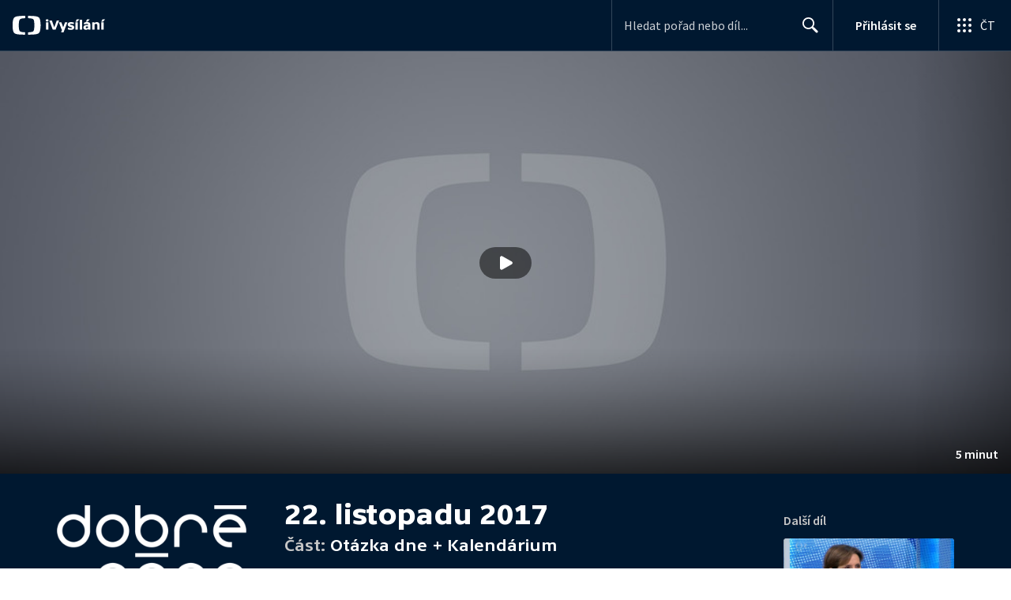

--- FILE ---
content_type: text/plain; charset=utf-8
request_url: https://events.getsitectrl.com/api/v1/events
body_size: 557
content:
{"id":"66f87e983874cf4a","user_id":"66f87e9838bd08ea","time":1769022841057,"token":"1769022841.2d05cddb6d95edc8b5e9b5a9fea08d3b.c02a9fc4217d354934d87f776108aad3","geo":{"ip":"3.142.136.48","geopath":"147015:147763:220321:","geoname_id":4509177,"longitude":-83.0061,"latitude":39.9625,"postal_code":"43215","city":"Columbus","region":"Ohio","state_code":"OH","country":"United States","country_code":"US","timezone":"America/New_York"},"ua":{"platform":"Desktop","os":"Mac OS","os_family":"Mac OS X","os_version":"10.15.7","browser":"Other","browser_family":"ClaudeBot","browser_version":"1.0","device":"Spider","device_brand":"Spider","device_model":"Desktop"},"utm":{}}

--- FILE ---
content_type: application/javascript; charset=UTF-8
request_url: https://ctfs.ceskatelevize.cz/ivysilani/_next/static/chunks/3367-c14fcb8166d518b9.js
body_size: 28688
content:
try{!function(){var e="undefined"!=typeof window?window:"undefined"!=typeof global?global:"undefined"!=typeof globalThis?globalThis:"undefined"!=typeof self?self:{},t=(new e.Error).stack;t&&(e._sentryDebugIds=e._sentryDebugIds||{},e._sentryDebugIds[t]="2d17aa1d-fdb4-462d-8a6a-7a022cd0a2d8",e._sentryDebugIdIdentifier="sentry-dbid-2d17aa1d-fdb4-462d-8a6a-7a022cd0a2d8")}()}catch(e){}(self.webpackChunk_N_E=self.webpackChunk_N_E||[]).push([[3367],{20640:function(e,t,r){"use strict";var n=r(11742),a={"text/plain":"Text","text/html":"Url",default:"Text"};e.exports=function(e,t){var r,o,i,c,l,s,u,p,d=!1;t||(t={}),i=t.debug||!1;try{if(l=n(),s=document.createRange(),u=document.getSelection(),(p=document.createElement("span")).textContent=e,p.ariaHidden="true",p.style.all="unset",p.style.position="fixed",p.style.top=0,p.style.clip="rect(0, 0, 0, 0)",p.style.whiteSpace="pre",p.style.webkitUserSelect="text",p.style.MozUserSelect="text",p.style.msUserSelect="text",p.style.userSelect="text",p.addEventListener("copy",function(r){if(r.stopPropagation(),t.format){if(r.preventDefault(),void 0===r.clipboardData){i&&console.warn("unable to use e.clipboardData"),i&&console.warn("trying IE specific stuff"),window.clipboardData.clearData();var n=a[t.format]||a.default;window.clipboardData.setData(n,e)}else r.clipboardData.clearData(),r.clipboardData.setData(t.format,e)}t.onCopy&&(r.preventDefault(),t.onCopy(r.clipboardData))}),document.body.appendChild(p),s.selectNodeContents(p),u.addRange(s),!document.execCommand("copy"))throw Error("copy command was unsuccessful");d=!0}catch(n){i&&console.error("unable to copy using execCommand: ",n),i&&console.warn("trying IE specific stuff");try{window.clipboardData.setData(t.format||"text",e),t.onCopy&&t.onCopy(window.clipboardData),d=!0}catch(n){i&&console.error("unable to copy using clipboardData: ",n),i&&console.error("falling back to prompt"),r="message"in t?t.message:"Copy to clipboard: #{key}, Enter",o=(/mac os x/i.test(navigator.userAgent)?"⌘":"Ctrl")+"+C",c=r.replace(/#{\s*key\s*}/g,o),window.prompt(c,e)}}finally{u&&("function"==typeof u.removeRange?u.removeRange(s):u.removeAllRanges()),p&&document.body.removeChild(p),l()}return d}},54483:function(e,t,r){"use strict";function n(e){return(n="function"==typeof Symbol&&"symbol"==typeof Symbol.iterator?function(e){return typeof e}:function(e){return e&&"function"==typeof Symbol&&e.constructor===Symbol&&e!==Symbol.prototype?"symbol":typeof e})(e)}function a(e,t){for(var r=0;r<t.length;r++){var n=t[r];n.enumerable=n.enumerable||!1,n.configurable=!0,"value"in n&&(n.writable=!0),Object.defineProperty(e,l(n.key),n)}}function o(){try{var e=!Boolean.prototype.valueOf.call(Reflect.construct(Boolean,[],function(){}))}catch(e){}return(o=function(){return!!e})()}function i(e){return(i=Object.setPrototypeOf?Object.getPrototypeOf.bind():function(e){return e.__proto__||Object.getPrototypeOf(e)})(e)}function c(e,t){return(c=Object.setPrototypeOf?Object.setPrototypeOf.bind():function(e,t){return e.__proto__=t,e})(e,t)}function l(e){var t=function(e,t){if("object"!=n(e)||!e)return e;var r=e[Symbol.toPrimitive];if(void 0!==r){var a=r.call(e,t||"default");if("object"!=n(a))return a;throw TypeError("@@toPrimitive must return a primitive value.")}return("string"===t?String:Number)(e)}(e,"string");return"symbol"==n(t)?t:t+""}var s=r(67294),u=r(45697),p=r(15303).createFocusTrap,d=r(88388).isFocusable,f=function(e){var t,r;function u(e){!function(e,t){if(!(e instanceof t))throw TypeError("Cannot call a class as a function")}(this,u),t=u,r=[e],t=i(t),a=p=function(e,t){if(t&&("object"==n(t)||"function"==typeof t))return t;if(void 0!==t)throw TypeError("Derived constructors may only return object or undefined");return function(e){if(void 0===e)throw ReferenceError("this hasn't been initialised - super() hasn't been called");return e}(e)}(this,o()?Reflect.construct(t,r||[],i(this).constructor):t.apply(this,r)),c="getNodeForOption",s=function(e){var t,r,n=null!==(t=this.internalOptions[e])&&void 0!==t?t:this.originalOptions[e];if("function"==typeof n){for(var a=arguments.length,o=Array(a>1?a-1:0),i=1;i<a;i++)o[i-1]=arguments[i];n=n.apply(void 0,o)}if(!0===n&&(n=void 0),!n){if(void 0===n||!1===n)return n;throw Error("`".concat(e,"` was specified but was not a node, or did not return a node"))}var c=n;if("string"==typeof n&&!(c=null===(r=this.getDocument())||void 0===r?void 0:r.querySelector(n)))throw Error("`".concat(e,"` as selector refers to no known node"));return c},(c=l(c))in a?Object.defineProperty(a,c,{value:s,enumerable:!0,configurable:!0,writable:!0}):a[c]=s,p.handleDeactivate=p.handleDeactivate.bind(p),p.handlePostDeactivate=p.handlePostDeactivate.bind(p),p.handleClickOutsideDeactivates=p.handleClickOutsideDeactivates.bind(p),p.internalOptions={returnFocusOnDeactivate:!1,checkCanReturnFocus:null,onDeactivate:p.handleDeactivate,onPostDeactivate:p.handlePostDeactivate,clickOutsideDeactivates:p.handleClickOutsideDeactivates},p.originalOptions={returnFocusOnDeactivate:!0,onDeactivate:null,onPostDeactivate:null,checkCanReturnFocus:null,clickOutsideDeactivates:!1};var t,r,a,c,s,p,d=e.focusTrapOptions;for(var f in d)if(Object.prototype.hasOwnProperty.call(d,f)){if("returnFocusOnDeactivate"===f||"onDeactivate"===f||"onPostDeactivate"===f||"checkCanReturnFocus"===f||"clickOutsideDeactivates"===f){p.originalOptions[f]=d[f];continue}p.internalOptions[f]=d[f]}return p.outsideClick=null,p.focusTrapElements=e.containerElements||[],p.updatePreviousElement(),p}return!function(e,t){if("function"!=typeof t&&null!==t)throw TypeError("Super expression must either be null or a function");e.prototype=Object.create(t&&t.prototype,{constructor:{value:e,writable:!0,configurable:!0}}),Object.defineProperty(e,"prototype",{writable:!1}),t&&c(e,t)}(u,e),t=[{key:"getDocument",value:function(){return this.props.focusTrapOptions.document||("undefined"!=typeof document?document:void 0)}},{key:"getReturnFocusNode",value:function(){var e=this.getNodeForOption("setReturnFocus",this.previouslyFocusedElement);return e||!1!==e&&this.previouslyFocusedElement}},{key:"updatePreviousElement",value:function(){var e=this.getDocument();e&&(this.previouslyFocusedElement=e.activeElement)}},{key:"deactivateTrap",value:function(){this.focusTrap&&this.focusTrap.active&&this.focusTrap.deactivate({returnFocus:!1,checkCanReturnFocus:null,onDeactivate:this.originalOptions.onDeactivate})}},{key:"handleClickOutsideDeactivates",value:function(e){var t="function"==typeof this.originalOptions.clickOutsideDeactivates?this.originalOptions.clickOutsideDeactivates.call(null,e):this.originalOptions.clickOutsideDeactivates;return t&&(this.outsideClick={target:e.target,allowDeactivation:t}),t}},{key:"handleDeactivate",value:function(){this.originalOptions.onDeactivate&&this.originalOptions.onDeactivate.call(null),this.deactivateTrap()}},{key:"handlePostDeactivate",value:function(){var e=this,t=function(){var t=e.getReturnFocusNode(),r=!!(e.originalOptions.returnFocusOnDeactivate&&null!=t&&t.focus&&(!e.outsideClick||e.outsideClick.allowDeactivation&&!d(e.outsideClick.target,e.internalOptions.tabbableOptions))),n=e.internalOptions.preventScroll;r&&t.focus({preventScroll:void 0!==n&&n}),e.originalOptions.onPostDeactivate&&e.originalOptions.onPostDeactivate.call(null),e.outsideClick=null};this.originalOptions.checkCanReturnFocus?this.originalOptions.checkCanReturnFocus.call(null,this.getReturnFocusNode()).then(t,t):t()}},{key:"setupFocusTrap",value:function(){this.focusTrap?this.props.active&&!this.focusTrap.active&&(this.focusTrap.activate(),this.props.paused&&this.focusTrap.pause()):this.focusTrapElements.some(Boolean)&&(this.focusTrap=this.props._createFocusTrap(this.focusTrapElements,this.internalOptions),this.props.active&&this.focusTrap.activate(),this.props.paused&&this.focusTrap.pause())}},{key:"componentDidMount",value:function(){this.props.active&&this.setupFocusTrap()}},{key:"componentDidUpdate",value:function(e){if(this.focusTrap){e.containerElements!==this.props.containerElements&&this.focusTrap.updateContainerElements(this.props.containerElements);var t=!e.active&&this.props.active,r=e.active&&!this.props.active,n=!e.paused&&this.props.paused,a=e.paused&&!this.props.paused;if(t&&(this.updatePreviousElement(),this.focusTrap.activate()),r){this.deactivateTrap();return}n&&this.focusTrap.pause(),a&&this.focusTrap.unpause()}else e.containerElements!==this.props.containerElements&&(this.focusTrapElements=this.props.containerElements),this.props.active&&(this.updatePreviousElement(),this.setupFocusTrap())}},{key:"componentWillUnmount",value:function(){this.deactivateTrap()}},{key:"render",value:function(){var e=this,t=this.props.children?s.Children.only(this.props.children):void 0;if(t){if(t.type&&t.type===s.Fragment)throw Error("A focus-trap cannot use a Fragment as its child container. Try replacing it with a <div> element.");return s.cloneElement(t,{ref:function(r){var n=e.props.containerElements;t&&("function"==typeof t.ref?t.ref(r):t.ref&&(t.ref.current=r)),e.focusTrapElements=n||[r]}})}return null}}],a(u.prototype,t),r&&a(u,r),Object.defineProperty(u,"prototype",{writable:!1}),u}(s.Component),v="undefined"==typeof Element?Function:Element;f.propTypes={active:u.bool,paused:u.bool,focusTrapOptions:u.shape({document:u.object,onActivate:u.func,onPostActivate:u.func,checkCanFocusTrap:u.func,onPause:u.func,onPostPause:u.func,onUnpause:u.func,onPostUnpause:u.func,onDeactivate:u.func,onPostDeactivate:u.func,checkCanReturnFocus:u.func,initialFocus:u.oneOfType([u.instanceOf(v),u.string,u.bool,u.func]),fallbackFocus:u.oneOfType([u.instanceOf(v),u.string,u.func]),escapeDeactivates:u.oneOfType([u.bool,u.func]),clickOutsideDeactivates:u.oneOfType([u.bool,u.func]),returnFocusOnDeactivate:u.bool,setReturnFocus:u.oneOfType([u.instanceOf(v),u.string,u.bool,u.func]),allowOutsideClick:u.oneOfType([u.bool,u.func]),preventScroll:u.bool,tabbableOptions:u.shape({displayCheck:u.oneOf(["full","legacy-full","non-zero-area","none"]),getShadowRoot:u.oneOfType([u.bool,u.func])}),trapStack:u.array,isKeyForward:u.func,isKeyBackward:u.func}),containerElements:u.arrayOf(u.instanceOf(v)),children:u.oneOfType([u.element,u.instanceOf(v)])},f.defaultProps={active:!0,paused:!1,focusTrapOptions:{},_createFocusTrap:p},e.exports=f},15303:function(e,t,r){"use strict";r.r(t),r.d(t,{createFocusTrap:function(){return b}});var n=r(88388);/*!
* focus-trap 7.6.5
* @license MIT, https://github.com/focus-trap/focus-trap/blob/master/LICENSE
*/function a(e,t){(null==t||t>e.length)&&(t=e.length);for(var r=0,n=Array(t);r<t;r++)n[r]=e[r];return n}function o(e,t){var r=Object.keys(e);if(Object.getOwnPropertySymbols){var n=Object.getOwnPropertySymbols(e);t&&(n=n.filter(function(t){return Object.getOwnPropertyDescriptor(e,t).enumerable})),r.push.apply(r,n)}return r}function i(e){for(var t=1;t<arguments.length;t++){var r=null!=arguments[t]?arguments[t]:{};t%2?o(Object(r),!0).forEach(function(t){var n,a,o;n=e,a=t,o=r[t],(a=function(e){var t=function(e,t){if("object"!=typeof e||!e)return e;var r=e[Symbol.toPrimitive];if(void 0!==r){var n=r.call(e,t);if("object"!=typeof n)return n;throw TypeError("@@toPrimitive must return a primitive value.")}return("string"===t?String:Number)(e)}(e,"string");return"symbol"==typeof t?t:t+""}(a))in n?Object.defineProperty(n,a,{value:o,enumerable:!0,configurable:!0,writable:!0}):n[a]=o}):Object.getOwnPropertyDescriptors?Object.defineProperties(e,Object.getOwnPropertyDescriptors(r)):o(Object(r)).forEach(function(t){Object.defineProperty(e,t,Object.getOwnPropertyDescriptor(r,t))})}return e}var c={activateTrap:function(e,t){if(e.length>0){var r=e[e.length-1];r!==t&&r._setPausedState(!0)}var n=e.indexOf(t);-1===n||e.splice(n,1),e.push(t)},deactivateTrap:function(e,t){var r=e.indexOf(t);-1!==r&&e.splice(r,1),e.length>0&&!e[e.length-1]._isManuallyPaused()&&e[e.length-1]._setPausedState(!1)}},l=function(e){return(null==e?void 0:e.key)==="Tab"||(null==e?void 0:e.keyCode)===9},s=function(e){return l(e)&&!e.shiftKey},u=function(e){return l(e)&&e.shiftKey},p=function(e){return setTimeout(e,0)},d=function(e){for(var t=arguments.length,r=Array(t>1?t-1:0),n=1;n<t;n++)r[n-1]=arguments[n];return"function"==typeof e?e.apply(void 0,r):e},f=function(e){return e.target.shadowRoot&&"function"==typeof e.composedPath?e.composedPath()[0]:e.target},v=[],b=function(e,t){var r,o=(null==t?void 0:t.document)||document,b=(null==t?void 0:t.trapStack)||v,m=i({returnFocusOnDeactivate:!0,escapeDeactivates:!0,delayInitialFocus:!0,isKeyForward:s,isKeyBackward:u},t),y={containers:[],containerGroups:[],tabbableGroups:[],nodeFocusedBeforeActivation:null,mostRecentlyFocusedNode:null,active:!1,paused:!1,manuallyPaused:!1,delayInitialFocusTimer:void 0,recentNavEvent:void 0},h=function(e,t,r){return e&&void 0!==e[t]?e[t]:m[r||t]},O=function(e,t){var r="function"==typeof(null==t?void 0:t.composedPath)?t.composedPath():void 0;return y.containerGroups.findIndex(function(t){var n=t.container,a=t.tabbableNodes;return n.contains(e)||(null==r?void 0:r.includes(n))||a.find(function(t){return t===e})})},g=function(e){var t,r=arguments.length>1&&void 0!==arguments[1]?arguments[1]:{},n=r.hasFallback,i=r.params,c=m[e];if("function"==typeof c&&(c=c.apply(void 0,function(e){if(Array.isArray(e))return a(e)}(t=void 0===i?[]:i)||function(e){if("undefined"!=typeof Symbol&&null!=e[Symbol.iterator]||null!=e["@@iterator"])return Array.from(e)}(t)||function(e,t){if(e){if("string"==typeof e)return a(e,t);var r=({}).toString.call(e).slice(8,-1);return"Object"===r&&e.constructor&&(r=e.constructor.name),"Map"===r||"Set"===r?Array.from(e):"Arguments"===r||/^(?:Ui|I)nt(?:8|16|32)(?:Clamped)?Array$/.test(r)?a(e,t):void 0}}(t)||function(){throw TypeError("Invalid attempt to spread non-iterable instance.\nIn order to be iterable, non-array objects must have a [Symbol.iterator]() method.")}())),!0===c&&(c=void 0),!c){if(void 0===c||!1===c)return c;throw Error("`".concat(e,"` was specified but was not a node, or did not return a node"))}var l=c;if("string"==typeof c){try{l=o.querySelector(c)}catch(t){throw Error("`".concat(e,'` appears to be an invalid selector; error="').concat(t.message,'"'))}if(!l&&!(void 0!==n&&n))throw Error("`".concat(e,"` as selector refers to no known node"))}return l},w=function(){var e=g("initialFocus",{hasFallback:!0});if(!1===e)return!1;if(void 0===e||e&&!(0,n.isFocusable)(e,m.tabbableOptions)){if(O(o.activeElement)>=0)e=o.activeElement;else{var t=y.tabbableGroups[0];e=t&&t.firstTabbableNode||g("fallbackFocus")}}else null===e&&(e=g("fallbackFocus"));if(!e)throw Error("Your focus-trap needs to have at least one focusable element");return e},E=function(){if(y.containerGroups=y.containers.map(function(e){var t=(0,n.tabbable)(e,m.tabbableOptions),r=(0,n.focusable)(e,m.tabbableOptions),a=t.length>0?t[0]:void 0,o=t.length>0?t[t.length-1]:void 0,i=r.find(function(e){return(0,n.isTabbable)(e)}),c=r.slice().reverse().find(function(e){return(0,n.isTabbable)(e)}),l=!!t.find(function(e){return(0,n.getTabIndex)(e)>0});return{container:e,tabbableNodes:t,focusableNodes:r,posTabIndexesFound:l,firstTabbableNode:a,lastTabbableNode:o,firstDomTabbableNode:i,lastDomTabbableNode:c,nextTabbableNode:function(e){var a=!(arguments.length>1)||void 0===arguments[1]||arguments[1],o=t.indexOf(e);return o<0?a?r.slice(r.indexOf(e)+1).find(function(e){return(0,n.isTabbable)(e)}):r.slice(0,r.indexOf(e)).reverse().find(function(e){return(0,n.isTabbable)(e)}):t[o+(a?1:-1)]}}}),y.tabbableGroups=y.containerGroups.filter(function(e){return e.tabbableNodes.length>0}),y.tabbableGroups.length<=0&&!g("fallbackFocus"))throw Error("Your focus-trap must have at least one container with at least one tabbable node in it at all times");if(y.containerGroups.find(function(e){return e.posTabIndexesFound})&&y.containerGroups.length>1)throw Error("At least one node with a positive tabindex was found in one of your focus-trap's multiple containers. Positive tabindexes are only supported in single-container focus-traps.")},V=function(e){var t=e.activeElement;return t?t.shadowRoot&&null!==t.shadowRoot.activeElement?V(t.shadowRoot):t:void 0},C=function(e){if(!1!==e&&e!==V(document)){if(!e||!e.focus){C(w());return}e.focus({preventScroll:!!m.preventScroll}),y.mostRecentlyFocusedNode=e,e.tagName&&"input"===e.tagName.toLowerCase()&&"function"==typeof e.select&&e.select()}},q=function(e){var t=g("setReturnFocus",{params:[e]});return t||!1!==t&&e},S=function(e){var t=e.target,r=e.event,a=e.isBackward,o=void 0!==a&&a;t=t||f(r),E();var i=null;if(y.tabbableGroups.length>0){var c=O(t,r),s=c>=0?y.containerGroups[c]:void 0;if(c<0)i=o?y.tabbableGroups[y.tabbableGroups.length-1].lastTabbableNode:y.tabbableGroups[0].firstTabbableNode;else if(o){var u=y.tabbableGroups.findIndex(function(e){return t===e.firstTabbableNode});if(u<0&&(s.container===t||(0,n.isFocusable)(t,m.tabbableOptions)&&!(0,n.isTabbable)(t,m.tabbableOptions)&&!s.nextTabbableNode(t,!1))&&(u=c),u>=0){var p=0===u?y.tabbableGroups.length-1:u-1,d=y.tabbableGroups[p];i=(0,n.getTabIndex)(t)>=0?d.lastTabbableNode:d.lastDomTabbableNode}else l(r)||(i=s.nextTabbableNode(t,!1))}else{var v=y.tabbableGroups.findIndex(function(e){return t===e.lastTabbableNode});if(v<0&&(s.container===t||(0,n.isFocusable)(t,m.tabbableOptions)&&!(0,n.isTabbable)(t,m.tabbableOptions)&&!s.nextTabbableNode(t))&&(v=c),v>=0){var b=v===y.tabbableGroups.length-1?0:v+1,h=y.tabbableGroups[b];i=(0,n.getTabIndex)(t)>=0?h.firstTabbableNode:h.firstDomTabbableNode}else l(r)||(i=s.nextTabbableNode(t))}}else i=g("fallbackFocus");return i},F=function(e){if(!(O(f(e),e)>=0)){if(d(m.clickOutsideDeactivates,e)){r.deactivate({returnFocus:m.returnFocusOnDeactivate});return}d(m.allowOutsideClick,e)||e.preventDefault()}},j=function(e){var t=f(e),r=O(t,e)>=0;if(r||t instanceof Document)r&&(y.mostRecentlyFocusedNode=t);else{e.stopImmediatePropagation();var a,o=!0;if(y.mostRecentlyFocusedNode){if((0,n.getTabIndex)(y.mostRecentlyFocusedNode)>0){var i=O(y.mostRecentlyFocusedNode),c=y.containerGroups[i].tabbableNodes;if(c.length>0){var l=c.findIndex(function(e){return e===y.mostRecentlyFocusedNode});l>=0&&(m.isKeyForward(y.recentNavEvent)?l+1<c.length&&(a=c[l+1],o=!1):l-1>=0&&(a=c[l-1],o=!1))}}else y.containerGroups.some(function(e){return e.tabbableNodes.some(function(e){return(0,n.getTabIndex)(e)>0})})||(o=!1)}else o=!1;o&&(a=S({target:y.mostRecentlyFocusedNode,isBackward:m.isKeyBackward(y.recentNavEvent)})),a?C(a):C(y.mostRecentlyFocusedNode||w())}y.recentNavEvent=void 0},P=function(e){var t=arguments.length>1&&void 0!==arguments[1]&&arguments[1];y.recentNavEvent=e;var r=S({event:e,isBackward:t});r&&(l(e)&&e.preventDefault(),C(r))},T=function(e){(m.isKeyForward(e)||m.isKeyBackward(e))&&P(e,m.isKeyBackward(e))},W=function(e){((null==e?void 0:e.key)==="Escape"||(null==e?void 0:e.key)==="Esc"||(null==e?void 0:e.keyCode)===27)&&!1!==d(m.escapeDeactivates,e)&&(e.preventDefault(),r.deactivate())},D=function(e){O(f(e),e)>=0||d(m.clickOutsideDeactivates,e)||d(m.allowOutsideClick,e)||(e.preventDefault(),e.stopImmediatePropagation())},N=function(){if(y.active)return c.activateTrap(b,r),y.delayInitialFocusTimer=m.delayInitialFocus?p(function(){C(w())}):C(w()),o.addEventListener("focusin",j,!0),o.addEventListener("mousedown",F,{capture:!0,passive:!1}),o.addEventListener("touchstart",F,{capture:!0,passive:!1}),o.addEventListener("click",D,{capture:!0,passive:!1}),o.addEventListener("keydown",T,{capture:!0,passive:!1}),o.addEventListener("keydown",W),r},x=function(){if(y.active)return o.removeEventListener("focusin",j,!0),o.removeEventListener("mousedown",F,!0),o.removeEventListener("touchstart",F,!0),o.removeEventListener("click",D,!0),o.removeEventListener("keydown",T,!0),o.removeEventListener("keydown",W),r},k="undefined"!=typeof window&&"MutationObserver"in window?new MutationObserver(function(e){e.some(function(e){return Array.from(e.removedNodes).some(function(e){return e===y.mostRecentlyFocusedNode})})&&C(w())}):void 0,R=function(){k&&(k.disconnect(),y.active&&!y.paused&&y.containers.map(function(e){k.observe(e,{subtree:!0,childList:!0})}))};return Object.defineProperties(r={get active(){return y.active},get paused(){return y.paused},activate:function(e){if(y.active)return this;var t=h(e,"onActivate"),r=h(e,"onPostActivate"),n=h(e,"checkCanFocusTrap");n||E(),y.active=!0,y.paused=!1,y.nodeFocusedBeforeActivation=V(o),null==t||t();var a=function(){n&&E(),N(),R(),null==r||r()};return n?(n(y.containers.concat()).then(a,a),this):(a(),this)},deactivate:function(e){if(!y.active)return this;var t=i({onDeactivate:m.onDeactivate,onPostDeactivate:m.onPostDeactivate,checkCanReturnFocus:m.checkCanReturnFocus},e);clearTimeout(y.delayInitialFocusTimer),y.delayInitialFocusTimer=void 0,x(),y.active=!1,y.paused=!1,R(),c.deactivateTrap(b,r);var n=h(t,"onDeactivate"),a=h(t,"onPostDeactivate"),o=h(t,"checkCanReturnFocus"),l=h(t,"returnFocus","returnFocusOnDeactivate");null==n||n();var s=function(){p(function(){l&&C(q(y.nodeFocusedBeforeActivation)),null==a||a()})};return l&&o?(o(q(y.nodeFocusedBeforeActivation)).then(s,s),this):(s(),this)},pause:function(e){return y.active?(y.manuallyPaused=!0,this._setPausedState(!0,e)):this},unpause:function(e){return y.active?(y.manuallyPaused=!1,b[b.length-1]!==this)?this:this._setPausedState(!1,e):this},updateContainerElements:function(e){var t=[].concat(e).filter(Boolean);return y.containers=t.map(function(e){return"string"==typeof e?o.querySelector(e):e}),y.active&&E(),R(),this}},{_isManuallyPaused:{value:function(){return y.manuallyPaused}},_setPausedState:{value:function(e,t){if(y.paused===e)return this;if(y.paused=e,e){var r=h(t,"onPause"),n=h(t,"onPostPause");null==r||r(),x(),R(),null==n||n()}else{var a=h(t,"onUnpause"),o=h(t,"onPostUnpause");null==a||a(),E(),N(),R(),null==o||o()}return this}}}),r.updateContainerElements(e),r}},85956:function(e,t,r){"use strict";r.d(t,{v:function(){return l}});var n=r(67294),a=r(97522),o=r(31511),i=r(59686),c=r(85893);let l=(0,n.memo)(function({isValid:e,className:t}){return!1===e?(0,c.jsx)(a.T,{className:t,fill:i.V3,height:20,width:20}):e?(0,c.jsx)(o.s,{className:t,fill:i.An,height:20,width:20}):null})},87649:function(e,t,r){"use strict";r.d(t,{o:function(){return v}});var n=r(59499),a=r(4730),o=r(93967),i=r.n(o),c=r(67294),l=r(3731),s=r(85956),u={formElement:"ctfo_1d1sxzy0",formElementContainer:"ctfo_1d1sxzy1"},p=r(85893);let d=["className","width","maxWidth","type","inverted","isValid","showValidationIcon"];function f(e,t){var r=Object.keys(e);if(Object.getOwnPropertySymbols){var n=Object.getOwnPropertySymbols(e);t&&(n=n.filter(function(t){return Object.getOwnPropertyDescriptor(e,t).enumerable})),r.push.apply(r,n)}return r}let v=(0,c.memo)(c.forwardRef((e,t)=>{let{className:r,width:o,maxWidth:c,type:v="text",inverted:b=!1,isValid:m,showValidationIcon:y=!0}=e,h=(0,a.Z)(e,d),O=void 0!==m;return(0,p.jsxs)("div",{className:i()(l.M.commonFormElementContainer,u.formElementContainer),style:{width:void 0!==o?o:"100%",maxWidth:void 0!==c?c:"100%"},children:[y&&(0,p.jsx)(s.v,{className:i()(l.w.commonFormTextElementIcon,{showValidity:O}),isValid:m}),(0,p.jsx)("input",function(e){for(var t=1;t<arguments.length;t++){var r=null!=arguments[t]?arguments[t]:{};t%2?f(Object(r),!0).forEach(function(t){(0,n.Z)(e,t,r[t])}):Object.getOwnPropertyDescriptors?Object.defineProperties(e,Object.getOwnPropertyDescriptors(r)):f(Object(r)).forEach(function(t){Object.defineProperty(e,t,Object.getOwnPropertyDescriptor(r,t))})}return e}({"aria-invalid":!1===m,className:i()(l.M.commonFormElement,l.w.commonFormTextElement,u.formElement,r,{inverted:b},{showValidity:O}),ref:t,type:v},h))]})}))},30675:function(e,t,r){"use strict";r.d(t,{v:function(){return n}});let n=(e,t)=>{throw Error(t||`Unexpected input: ${e}`)}},92703:function(e,t,r){"use strict";var n=r(50414);function a(){}function o(){}o.resetWarningCache=a,e.exports=function(){function e(e,t,r,a,o,i){if(i!==n){var c=Error("Calling PropTypes validators directly is not supported by the `prop-types` package. Use PropTypes.checkPropTypes() to call them. Read more at http://fb.me/use-check-prop-types");throw c.name="Invariant Violation",c}}function t(){return e}e.isRequired=e;var r={array:e,bigint:e,bool:e,func:e,number:e,object:e,string:e,symbol:e,any:e,arrayOf:t,element:e,elementType:e,instanceOf:t,node:e,objectOf:t,oneOf:t,oneOfType:t,shape:t,exact:t,checkPropTypes:o,resetWarningCache:a};return r.PropTypes=r,r}},45697:function(e,t,r){e.exports=r(92703)()},50414:function(e){"use strict";e.exports="SECRET_DO_NOT_PASS_THIS_OR_YOU_WILL_BE_FIRED"},88388:function(e,t,r){"use strict";r.r(t),r.d(t,{focusable:function(){return j},getTabIndex:function(){return f},isFocusable:function(){return W},isTabbable:function(){return P},tabbable:function(){return F}});/*!
* tabbable 6.2.0
* @license MIT, https://github.com/focus-trap/tabbable/blob/master/LICENSE
*/var n=["input:not([inert])","select:not([inert])","textarea:not([inert])","a[href]:not([inert])","button:not([inert])","[tabindex]:not(slot):not([inert])","audio[controls]:not([inert])","video[controls]:not([inert])",'[contenteditable]:not([contenteditable="false"]):not([inert])',"details>summary:first-of-type:not([inert])","details:not([inert])"],a=n.join(","),o="undefined"==typeof Element,i=o?function(){}:Element.prototype.matches||Element.prototype.msMatchesSelector||Element.prototype.webkitMatchesSelector,c=!o&&Element.prototype.getRootNode?function(e){var t;return null==e?void 0:null===(t=e.getRootNode)||void 0===t?void 0:t.call(e)}:function(e){return null==e?void 0:e.ownerDocument},l=function e(t,r){void 0===r&&(r=!0);var n,a=null==t?void 0:null===(n=t.getAttribute)||void 0===n?void 0:n.call(t,"inert");return""===a||"true"===a||r&&t&&e(t.parentNode)},s=function(e){var t,r=null==e?void 0:null===(t=e.getAttribute)||void 0===t?void 0:t.call(e,"contenteditable");return""===r||"true"===r},u=function(e,t,r){if(l(e))return[];var n=Array.prototype.slice.apply(e.querySelectorAll(a));return t&&i.call(e,a)&&n.unshift(e),n=n.filter(r)},p=function e(t,r,n){for(var o=[],c=Array.from(t);c.length;){var s=c.shift();if(!l(s,!1)){if("SLOT"===s.tagName){var u=s.assignedElements(),p=e(u.length?u:s.children,!0,n);n.flatten?o.push.apply(o,p):o.push({scopeParent:s,candidates:p})}else{i.call(s,a)&&n.filter(s)&&(r||!t.includes(s))&&o.push(s);var d=s.shadowRoot||"function"==typeof n.getShadowRoot&&n.getShadowRoot(s),f=!l(d,!1)&&(!n.shadowRootFilter||n.shadowRootFilter(s));if(d&&f){var v=e(!0===d?s.children:d.children,!0,n);n.flatten?o.push.apply(o,v):o.push({scopeParent:s,candidates:v})}else c.unshift.apply(c,s.children)}}}return o},d=function(e){return!isNaN(parseInt(e.getAttribute("tabindex"),10))},f=function(e){if(!e)throw Error("No node provided");return e.tabIndex<0&&(/^(AUDIO|VIDEO|DETAILS)$/.test(e.tagName)||s(e))&&!d(e)?0:e.tabIndex},v=function(e,t){var r=f(e);return r<0&&t&&!d(e)?0:r},b=function(e,t){return e.tabIndex===t.tabIndex?e.documentOrder-t.documentOrder:e.tabIndex-t.tabIndex},m=function(e){return"INPUT"===e.tagName},y=function(e,t){for(var r=0;r<e.length;r++)if(e[r].checked&&e[r].form===t)return e[r]},h=function(e){if(!e.name)return!0;var t,r=e.form||c(e),n=function(e){return r.querySelectorAll('input[type="radio"][name="'+e+'"]')};if("undefined"!=typeof window&&void 0!==window.CSS&&"function"==typeof window.CSS.escape)t=n(window.CSS.escape(e.name));else try{t=n(e.name)}catch(e){return console.error("Looks like you have a radio button with a name attribute containing invalid CSS selector characters and need the CSS.escape polyfill: %s",e.message),!1}var a=y(t,e.form);return!a||a===e},O=function(e){var t,r,n,a,o,i,l,s=e&&c(e),u=null===(t=s)||void 0===t?void 0:t.host,p=!1;if(s&&s!==e)for(p=!!(null!==(r=u)&&void 0!==r&&null!==(n=r.ownerDocument)&&void 0!==n&&n.contains(u)||null!=e&&null!==(a=e.ownerDocument)&&void 0!==a&&a.contains(e));!p&&u;)p=!!(null!==(i=u=null===(o=s=c(u))||void 0===o?void 0:o.host)&&void 0!==i&&null!==(l=i.ownerDocument)&&void 0!==l&&l.contains(u));return p},g=function(e){var t=e.getBoundingClientRect(),r=t.width,n=t.height;return 0===r&&0===n},w=function(e,t){var r=t.displayCheck,n=t.getShadowRoot;if("hidden"===getComputedStyle(e).visibility)return!0;var a=i.call(e,"details>summary:first-of-type")?e.parentElement:e;if(i.call(a,"details:not([open]) *"))return!0;if(r&&"full"!==r&&"legacy-full"!==r){if("non-zero-area"===r)return g(e)}else{if("function"==typeof n){for(var o=e;e;){var l=e.parentElement,s=c(e);if(l&&!l.shadowRoot&&!0===n(l))return g(e);e=e.assignedSlot?e.assignedSlot:l||s===e.ownerDocument?l:s.host}e=o}if(O(e))return!e.getClientRects().length;if("legacy-full"!==r)return!0}return!1},E=function(e){if(/^(INPUT|BUTTON|SELECT|TEXTAREA)$/.test(e.tagName))for(var t=e.parentElement;t;){if("FIELDSET"===t.tagName&&t.disabled){for(var r=0;r<t.children.length;r++){var n=t.children.item(r);if("LEGEND"===n.tagName)return!!i.call(t,"fieldset[disabled] *")||!n.contains(e)}return!0}t=t.parentElement}return!1},V=function(e,t){return!(t.disabled||l(t)||m(t)&&"hidden"===t.type||w(t,e)||"DETAILS"===t.tagName&&Array.prototype.slice.apply(t.children).some(function(e){return"SUMMARY"===e.tagName})||E(t))},C=function(e,t){var r;return!(m(r=t)&&"radio"===r.type&&!h(r)||0>f(t))&&!!V(e,t)},q=function(e){var t=parseInt(e.getAttribute("tabindex"),10);return!!isNaN(t)||t>=0},S=function e(t){var r=[],n=[];return t.forEach(function(t,a){var o=!!t.scopeParent,i=o?t.scopeParent:t,c=v(i,o),l=o?e(t.candidates):i;0===c?o?r.push.apply(r,l):r.push(i):n.push({documentOrder:a,tabIndex:c,item:t,isScope:o,content:l})}),n.sort(b).reduce(function(e,t){return t.isScope?e.push.apply(e,t.content):e.push(t.content),e},[]).concat(r)},F=function(e,t){return S((t=t||{}).getShadowRoot?p([e],t.includeContainer,{filter:C.bind(null,t),flatten:!1,getShadowRoot:t.getShadowRoot,shadowRootFilter:q}):u(e,t.includeContainer,C.bind(null,t)))},j=function(e,t){return(t=t||{}).getShadowRoot?p([e],t.includeContainer,{filter:V.bind(null,t),flatten:!0,getShadowRoot:t.getShadowRoot}):u(e,t.includeContainer,V.bind(null,t))},P=function(e,t){if(t=t||{},!e)throw Error("No node provided");return!1!==i.call(e,a)&&C(t,e)},T=n.concat("iframe").join(","),W=function(e,t){if(t=t||{},!e)throw Error("No node provided");return!1!==i.call(e,T)&&V(t,e)}},11742:function(e){e.exports=function(){var e=document.getSelection();if(!e.rangeCount)return function(){};for(var t=document.activeElement,r=[],n=0;n<e.rangeCount;n++)r.push(e.getRangeAt(n));switch(t.tagName.toUpperCase()){case"INPUT":case"TEXTAREA":t.blur();break;default:t=null}return e.removeAllRanges(),function(){"Caret"===e.type&&e.removeAllRanges(),e.rangeCount||r.forEach(function(t){e.addRange(t)}),t&&t.focus()}}},35789:function(e,t,r){"use strict";r.d(t,{n:function(){return tn}});var n,a,o,i,c,l,s,u,p,d,f=r(67294),v=r(93967),b=r.n(v),m=r(59499),y=r(26393),h=r(85893);function O(e,t){var r=Object.keys(e);if(Object.getOwnPropertySymbols){var n=Object.getOwnPropertySymbols(e);t&&(n=n.filter(function(t){return Object.getOwnPropertyDescriptor(e,t).enumerable})),r.push.apply(r,n)}return r}function g(e){for(var t=1;t<arguments.length;t++){var r=null!=arguments[t]?arguments[t]:{};t%2?O(Object(r),!0).forEach(function(t){(0,m.Z)(e,t,r[t])}):Object.getOwnPropertyDescriptors?Object.defineProperties(e,Object.getOwnPropertyDescriptors(r)):O(Object(r)).forEach(function(t){Object.defineProperty(e,t,Object.getOwnPropertyDescriptor(r,t))})}return e}let w=(0,f.memo)(function(e){return e.anchor,(0,h.jsx)(y.z,g(g({},e),{},{styleType:"inverted"}))});var E=r(4730);r(67602),r(53476),r(70560),r(30005),r(41792);let V=e=>{let t=[];return Object.keys(e).forEach(e=>{Number.isNaN(Number(e))&&t.push(e)}),t},C=e=>V(e).map(t=>e[t]);(n=c||(c={})).art="art",n.ct1="ct1",n.ct1Brno="ct1-brno",n.ct1JihozapadniCechy="ct1-jihozapadni-cechy",n.ct1Ostrava="ct1-ostrava",n.ct1SeverovychodniCechy="ct1-severovychodni-cechy",n.ct2="ct2",n.ct24="ct24",n.decko="decko",n.sport="sport",n.ch7="ch-7",n.ch25="ch-25",n.ch26="ch-26",n.ch27="ch-27",n.ch28="ch-28",n.ch29="ch-29",n.ch30="ch-30",n.ch31="ch-31",n.ch32="ch-32",n.ch33="ch-33",n.ch34="ch-34",n.ch35="ch-35",n.ch36="ch-36",n.chMp01="ch-mp-01",n.chMp02="ch-mp-02",n.chMp03="ch-mp-03",n.chMp04="ch-mp-04",n.chMp05="ch-mp-05",n.chMp06="ch-mp-06",(a=l||(l={})).art="art",a.ct1="ct1",a.ct1Brno="ct1Brno",a.ct1JihozapadniCechy="ct1JihozapadniCechy",a.ct1Ostrava="ct1Ostrava",a.ct1SeverovychodniCechy="ct1SeverovychodniCechy",a.ct2="ct2",a.ct24="ct24",a.ct24plus="ct24plus",a.ct3="ct3",a.ctSportExtra="ctSportExtra",a.decko="decko",a.iVysilani="iVysilani",a.sport="sport",(o=s||(s={})).CH_1="CH_1",o.CH_1_JM="CH_1_JM",o.CH_1_JZC="CH_1_JZC",o.CH_1_SM="CH_1_SM",o.CH_1_SVC="CH_1_SVC",o.CH_2="CH_2",o.CH_24="CH_24",o.CH_25="CH_25",o.CH_26="CH_26",o.CH_27="CH_27",o.CH_28="CH_28",o.CH_29="CH_29",o.CH_30="CH_30",o.CH_31="CH_31",o.CH_32="CH_32",o.CH_33="CH_33",o.CH_34="CH_34",o.CH_35="CH_35",o.CH_36="CH_36",o.CH_4="CH_4",o.CH_5="CH_5",o.CH_6="CH_6",o.CH_7="CH_7",o.CH_MP_01="CH_MP_01",o.CH_MP_02="CH_MP_02",o.CH_MP_03="CH_MP_03",o.CH_MP_04="CH_MP_04",o.CH_MP_05="CH_MP_05",o.CH_MP_06="CH_MP_06";let q=e=>{switch(e){case"ct1":case"ct1Brno":case"ct1Ostrava":case"ct1JihozapadniCechy":case"ct1SeverovychodniCechy":default:return"#ed1c24";case"ct2":return"#ffa300";case"ct3":return"#39cec0";case"ct24":case"ct24plus":return"#1250cc";case"sport":case"ctSportExtra":return"#33cc00";case"decko":return"#ff6400";case"art":return"#a4a3b6"}};C(l),C(l).filter(e=>![l.ct1Brno,l.ct1Ostrava,l.ct1SeverovychodniCechy,l.ct1JihozapadniCechy].includes(e)),l.ct1,l.ct2,l.sport,l.ct24,l.art,l.decko,l.ct3;var S=r(59686),F={progressBarContainer:"ctco_6w6ro50",progressBar:"ctco_6w6ro51"};let j=["color","progress","className"];function P(e,t){var r=Object.keys(e);if(Object.getOwnPropertySymbols){var n=Object.getOwnPropertySymbols(e);t&&(n=n.filter(function(t){return Object.getOwnPropertyDescriptor(e,t).enumerable})),r.push.apply(r,n)}return r}function T(e){for(var t=1;t<arguments.length;t++){var r=null!=arguments[t]?arguments[t]:{};t%2?P(Object(r),!0).forEach(function(t){(0,m.Z)(e,t,r[t])}):Object.getOwnPropertyDescriptors?Object.defineProperties(e,Object.getOwnPropertyDescriptors(r)):P(Object(r)).forEach(function(t){Object.defineProperty(e,t,Object.getOwnPropertyDescriptor(r,t))})}return e}let W=(0,f.memo)(function(e){let{color:t=S.V3,progress:r,className:n}=e,a=(0,E.Z)(e,j);return(0,h.jsx)("div",T(T({className:b()(F.progressBarContainer,n),"data-testid":"progressBar",role:"progressbar"},a),{},{children:(0,h.jsx)("div",{className:F.progressBar,style:{width:`${r}%`,backgroundColor:t}})}))}),D=["channel"];function N(e,t){var r=Object.keys(e);if(Object.getOwnPropertySymbols){var n=Object.getOwnPropertySymbols(e);t&&(n=n.filter(function(t){return Object.getOwnPropertyDescriptor(e,t).enumerable})),r.push.apply(r,n)}return r}function x(e){for(var t=1;t<arguments.length;t++){var r=null!=arguments[t]?arguments[t]:{};t%2?N(Object(r),!0).forEach(function(t){(0,m.Z)(e,t,r[t])}):Object.getOwnPropertyDescriptors?Object.defineProperties(e,Object.getOwnPropertyDescriptors(r)):N(Object(r)).forEach(function(t){Object.defineProperty(e,t,Object.getOwnPropertyDescriptor(r,t))})}return e}let k=(0,f.memo)(function(e){let{channel:t}=e,r=(0,E.Z)(e,D);return(0,h.jsx)(W,x(x({},r),{},{color:t?q(t):S.V3}))});function R(e,t){var r=Object.keys(e);if(Object.getOwnPropertySymbols){var n=Object.getOwnPropertySymbols(e);t&&(n=n.filter(function(t){return Object.getOwnPropertyDescriptor(e,t).enumerable})),r.push.apply(r,n)}return r}function L(e){for(var t=1;t<arguments.length;t++){var r=null!=arguments[t]?arguments[t]:{};t%2?R(Object(r),!0).forEach(function(t){(0,m.Z)(e,t,r[t])}):Object.getOwnPropertyDescriptors?Object.defineProperties(e,Object.getOwnPropertyDescriptors(r)):R(Object(r)).forEach(function(t){Object.defineProperty(e,t,Object.getOwnPropertyDescriptor(r,t))})}return e}let K=e=>(0,h.jsx)("svg",L(L({xmlns:"http://www.w3.org/2000/svg",viewBox:"0 0 24 24"},e),{},{children:u||(u=(0,h.jsx)("path",{fillRule:"evenodd",d:"M2 12.94c0-2.1.42-3.87 1.2-5.34a8.2 8.2 0 0 1 3.4-3.4A11.1 11.1 0 0 1 11.52 3h.54c2.1 0 3.87.42 5.34 1.2a8.2 8.2 0 0 1 3.4 3.4 11.1 11.1 0 0 1 1.2 4.92V15h-.02c-.1 2.38-.66 4.24-1.65 5.6a1 1 0 0 1-.69.4H18a2 2 0 0 1-2-1.85v-3.73a2 2 0 0 1 2.37-1.97l1.63.31v-.82a9.2 9.2 0 0 0-.97-4.4 6.2 6.2 0 0 0-2.58-2.57A8.96 8.96 0 0 0 12.43 5l-.5-.01a9.2 9.2 0 0 0-4.38.97 6.2 6.2 0 0 0-2.58 2.58A8.96 8.96 0 0 0 4 12.57v1.19l1.62-.3A2 2 0 0 1 8 15.41V19a2 2 0 0 1-2 2H4.48a1 1 0 0 1-.8-.4c-1-1.36-1.56-3.22-1.66-5.6H2z"}))})),U=(0,f.memo)(K);var I=r(17633),X=r(64943),H=r(82631),A=r(2261),B={button:"ctco_1vkad9t0"};let G=["className"];function Z(e,t){var r=Object.keys(e);if(Object.getOwnPropertySymbols){var n=Object.getOwnPropertySymbols(e);t&&(n=n.filter(function(t){return Object.getOwnPropertyDescriptor(e,t).enumerable})),r.push.apply(r,n)}return r}function M(e){for(var t=1;t<arguments.length;t++){var r=null!=arguments[t]?arguments[t]:{};t%2?Z(Object(r),!0).forEach(function(t){(0,m.Z)(e,t,r[t])}):Object.getOwnPropertyDescriptors?Object.defineProperties(e,Object.getOwnPropertyDescriptors(r)):Z(Object(r)).forEach(function(t){Object.defineProperty(e,t,Object.getOwnPropertyDescriptor(r,t))})}return e}let J=(0,f.memo)((0,f.forwardRef)((e,t)=>{let{className:r}=e,n=(0,E.Z)(e,G),a=(0,A.a)();return(0,h.jsx)("button",M(M({className:b()(r,B.button,a)},n),{},{ref:t,type:void 0!==n.type?n.type:"button"}))})),Y=["className"];function z(e,t){var r=Object.keys(e);if(Object.getOwnPropertySymbols){var n=Object.getOwnPropertySymbols(e);t&&(n=n.filter(function(t){return Object.getOwnPropertyDescriptor(e,t).enumerable})),r.push.apply(r,n)}return r}function Q(e){for(var t=1;t<arguments.length;t++){var r=null!=arguments[t]?arguments[t]:{};t%2?z(Object(r),!0).forEach(function(t){(0,m.Z)(e,t,r[t])}):Object.getOwnPropertyDescriptors?Object.defineProperties(e,Object.getOwnPropertyDescriptors(r)):z(Object(r)).forEach(function(t){Object.defineProperty(e,t,Object.getOwnPropertyDescriptor(r,t))})}return e}let _=(0,f.memo)(e=>{let{className:t}=e,r=(0,E.Z)(e,Y),n=e=>{" "===e.key&&e.stopPropagation()};return f.createElement(J,Q(Q({className:t},r),{},{onKeyDown:n}))});var $={text:"ctpl_a1v3851 ctpl_a1v3850",textWithDivider:"ctpl_a1v3852 ctpl_a1v3850",playButtonContainer:"ctpl_a1v3853",playIcon:"ctpl_a1v3854"};function ee(e,t){var r=Object.keys(e);if(Object.getOwnPropertySymbols){var n=Object.getOwnPropertySymbols(e);t&&(n=n.filter(function(t){return Object.getOwnPropertyDescriptor(e,t).enumerable})),r.push.apply(r,n)}return r}let et=({onClick:e,disabled:t=!1,hover:r,suppressHoverEffect:n,replay:a=!1,text:o,className:i,textClassName:c,ariaLabel:l,Icon:s=a?X.t:H.J,dataTestid:u="PlayIcon",startsAt:p,buttonColor:d,style:b})=>f.createElement(_,{"aria-label":l,className:v(i,$.playButtonContainer,{infoOnly:!!p,hover:r,suppressHoverEffect:n}),"data-testid":u,disabled:t,style:d?function(e){for(var t=1;t<arguments.length;t++){var r=null!=arguments[t]?arguments[t]:{};t%2?ee(Object(r),!0).forEach(function(t){(0,m.Z)(e,t,r[t])}):Object.getOwnPropertyDescriptors?Object.defineProperties(e,Object.getOwnPropertyDescriptors(r)):ee(Object(r)).forEach(function(t){Object.defineProperty(e,t,Object.getOwnPropertyDescriptor(r,t))})}return e}({background:d},b):b,tabIndex:n?-1:0,onClick:e},!p&&f.createElement(s,{className:$.playIcon}),o&&!p?f.createElement("span",{className:v($.textWithDivider,c)},o):null,o&&p?f.createElement("span",{className:v($.text,c)},o):null);var er=(0,f.memo)(et),en=r(54483),ea=r(61102),eo={labeling:"ctpl_3a2aw60"};let ei=({ageRestriction:e,className:t})=>f.createElement("div",{className:v(eo.labeling,t)},e);var ec=(0,f.memo)(ei);function el(e,t){var r=Object.keys(e);if(Object.getOwnPropertySymbols){var n=Object.getOwnPropertySymbols(e);t&&(n=n.filter(function(t){return Object.getOwnPropertyDescriptor(e,t).enumerable})),r.push.apply(r,n)}return r}function es(e){for(var t=1;t<arguments.length;t++){var r=null!=arguments[t]?arguments[t]:{};t%2?el(Object(r),!0).forEach(function(t){(0,m.Z)(e,t,r[t])}):Object.getOwnPropertyDescriptors?Object.defineProperties(e,Object.getOwnPropertyDescriptors(r)):el(Object(r)).forEach(function(t){Object.defineProperty(e,t,Object.getOwnPropertyDescriptor(r,t))})}return e}let eu=e=>(0,h.jsx)("svg",es(es({xmlns:"http://www.w3.org/2000/svg",viewBox:"0 0 24 24"},e),{},{children:p||(p=(0,h.jsx)("path",{fillRule:"evenodd",d:"M19 17a1 1 0 0 1 0 2H9a1 1 0 0 1 0-2zM5.5 17c.28 0 .5.22.5.5v1a.5.5 0 0 1-.5.5h-1a.5.5 0 0 1-.5-.5v-1c0-.28.22-.5.5-.5zM19 13a1 1 0 0 1 0 2H9a1 1 0 0 1 0-2zM5.5 13c.28 0 .5.22.5.5v1a.5.5 0 0 1-.5.5h-1a.5.5 0 0 1-.5-.5v-1c0-.28.22-.5.5-.5zM19 9a1 1 0 0 1 0 2H9a1 1 0 0 1 0-2zM5.5 9c.28 0 .5.22.5.5v1a.5.5 0 0 1-.5.5h-1a.5.5 0 0 1-.5-.5v-1c0-.28.22-.5.5-.5zM19 5a1 1 0 0 1 0 2H9a1 1 0 1 1 0-2zM5.5 5c.28 0 .5.22.5.5v1a.5.5 0 0 1-.5.5h-1a.5.5 0 0 1-.5-.5v-1c0-.28.22-.5.5-.5z"}))})),ep=(0,f.memo)(eu);var ed={container:"ctpl_afqip50",showTitle:"ctpl_afqip51",videoTitle:"ctpl_afqip52",indexTitle:"ctpl_afqip53",indexLabel:"ctpl_afqip54",indexMenuIcon:"ctpl_afqip55",indexTitleContent:"ctpl_afqip56",indexTitleCount:"ctpl_afqip57",indexTitleWrapper:"ctpl_afqip58",indexTitleContainer:"ctpl_afqip59"};let ef=(0,f.memo)(({className:e,meta:t,indexTitle:r,onIndexTitleClick:n})=>{let a=(0,A.a)({inset:!0}),{title:o,showTitle:i,indexes:c}=t,l=o||i,s=(0,f.useCallback)(e=>{n&&(e.stopPropagation(),n())},[n]);return f.createElement("div",{className:v(ed.container,e)},i&&o&&f.createElement("p",{className:ed.showTitle},i),l&&f.createElement("p",{className:ed.videoTitle},l),c.length>0&&f.createElement(_,{"aria-haspopup":"dialog",className:v(ed.indexTitle,a),"data-testid":"IndexTitle",onClick:s},r?f.createElement("div",{className:ed.indexTitleWrapper},f.createElement("div",{className:ed.indexTitleContainer},f.createElement("span",{className:ed.indexMenuIcon},f.createElement(ep,{height:24,width:24})),f.createElement("div",{className:ed.indexLabel,style:{outline:"none"},tabIndex:-1},f.createElement("span",{style:{outline:"none"},tabIndex:-1},(0,ea.w)({id:"usnv3X"}))),f.createElement("div",{className:ed.indexTitleContent,style:{outline:"none"},tabIndex:-1},`:\xa0${r}`),f.createElement("div",{className:ed.indexTitleCount,style:{outline:"none"},tabIndex:-1},`\xa0(${c.length})`))):f.createElement("span",{className:ed.indexLabel},f.createElement("span",{className:ed.indexMenuIcon},f.createElement(ep,{height:24,width:24})),f.createElement("span",{style:{outline:"none"},tabIndex:-1},(0,ea.w)({id:"7dfXci"},{message:c.length.toString()})))))});var ev=r(11515),eb=r(20640);let em=(e,t="H:i:s",r=0)=>{let n=Math.floor(e)||0,a="",o=Math.floor(n/3600);if((t.includes("H")||t.includes("G")&&o>0)&&(a+=o.toString().padStart(t.includes("G")?0:r||0,"0"),(t.includes("H:")||t.includes("G:"))&&(a+=":"),o>0&&(n-=3600*o)),t.includes("i")){let e=Math.floor(n/60);a+=e.toString().padStart(r||0,"0"),t.includes("i:")&&(a+=":"),e>0&&(n-=60*e)}return t.includes("s")&&(a+=n.toString().padStart(r||0,"0")),a},ey="minut",eh=e=>{switch(!0){case e>300:return ey;case e<300&&e>119:return"minuty";case e<=119&&e>59:return"minuta";default:return ey}},eO=e=>{let t=e.split(":").map(e=>Number(e));if(t.length>3)throw Error(`Invalid timecode ${e} has more than 4 colons.`);let r=t.filter(e=>!Number.isInteger(e));if(r.length>0)throw Error(`Timecode ${e} has invalid inputs ${r.join(", ")}.`);return 3===t.length?3600*t[0]+60*t[1]+t[2]:2===t.length?60*t[0]+t[1]:t[0]},eg=e=>Math.ceil(e/60),ew=e=>{let t=eg(e);return`${t}\xa0${eh(60*t)}`};r(98858),r(61318),r(33228);let eE=["page"];(i=d||(d={})).ACCOUNT="/profil/",i.CATEGORY="/ivysilani/kategorie/[category]/",i.EPISODE="/porady/[showIdWithCode]/[id]/",i.FAVORITES="/ivysilani/oblibene/",i.HOMEPAGE="/ivysilani/",i.HOMEPAGE_BLOCK="/ivysilani/vypis/[id]/",i.INDEX="/porady/[showIdWithCode]/[id]/cast/[indexId]/",i.LIVE="/zive/",i.LIVESTREAM="/zive/[channelOrEncoder]/",i.LOGIN="/profil/prihlasit/",i.LOGIN_PROCESSOR="/profil/prihlaseni/",i.LOGOUT="/profil/odhlasit/",i.LOGOUT_PROCESSOR="/profil/odhlaseni/",i.RECENTLY_WATCHED="/ivysilani/rozkoukane/",i.REGISTRATION="/registrace/",i.SEARCH="/ivysilani/hledani/",i.SHOW="/porady/[showIdWithCode]/",i.SUBCATEGORY="/ivysilani/kategorie/[category]/[subCategory]/",i.TV_PROGRAM="/tv-program/",i.VIDEO_BONUS="/porady/[showIdWithCode]/bonus/",i.VIDEO_BONUS_DETAIL="/porady/[showIdWithCode]/bonus/[bonusId]/";var eV=r(70818),eC={relative:"ctco_7gyvt51",tooltip:"ctco_7gyvt52 ctst_twf8nzc"};let eq=["text","children","visible","className","classNameTooltip"];function eS(e,t){var r=Object.keys(e);if(Object.getOwnPropertySymbols){var n=Object.getOwnPropertySymbols(e);t&&(n=n.filter(function(t){return Object.getOwnPropertyDescriptor(e,t).enumerable})),r.push.apply(r,n)}return r}function eF(e){for(var t=1;t<arguments.length;t++){var r=null!=arguments[t]?arguments[t]:{};t%2?eS(Object(r),!0).forEach(function(t){(0,m.Z)(e,t,r[t])}):Object.getOwnPropertyDescriptors?Object.defineProperties(e,Object.getOwnPropertyDescriptors(r)):eS(Object(r)).forEach(function(t){Object.defineProperty(e,t,Object.getOwnPropertyDescriptor(r,t))})}return e}let ej=(0,f.memo)(function(e){let{text:t,children:r,visible:n=!0,className:a,classNameTooltip:o}=e,i=(0,E.Z)(e,eq);return(0,h.jsxs)("div",eF(eF({className:b()(eC.relative,a)},i),{},{children:[r,n?(0,h.jsx)("div",{className:b()(eC.tooltip,o),children:t}):null]}))});var eP=r(87649),eT=r(69740),eW=r(5387),eD=r(20338),eN={overlayWrapper:"ctpl_eb28l30",close:"ctpl_eb28l31",absolute:"ctpl_eb28l32",left:"ctpl_eb28l33",right:"ctpl_eb28l34"};let ex=f.createContext(void 0),ek=()=>(0,f.useContext)(ex),eR=({children:e,onClose:t,renderAsPopup:r=!0,location:n="right"})=>{let a=ek(),o=a?.setOpenPopup,i=(0,f.useRef)(null);return((0,f.useEffect)(()=>o?(o(!0),()=>{o(!1)}):()=>{},[o]),(0,f.useEffect)(()=>{if(!i.current||r)return()=>{};let e=i.current,n=r=>{!e.contains(r.target)&&t&&t(r)};return document.addEventListener("click",n),()=>{document.removeEventListener("click",n)}},[i,t,r]),(0,f.useEffect)(()=>{if(!r)return()=>{};let e=e=>{e.stopPropagation(),e.code===I.R8.ESC&&t&&t(e)};return document.addEventListener("keydown",e),()=>{document.removeEventListener("keydown",e)}},[r,t]),r)?f.createElement("div",{"aria-modal":!0,"aria-labelledby":"sdiletPopup",className:eN.overlayWrapper,ref:i,role:"dialog"},f.createElement(_,{className:eN.close,onClick:t},f.createElement(eV.b,{fill:"white",height:24,width:24})),f.createElement("div",null,e)):f.createElement("div",{className:v(eN.absolute,eN[n]),ref:i},e)};var eL=(0,f.memo)(eR),eK={wrapper:"ctpl_17ye7cr0",copyWrapper:"ctpl_17ye7cr1",textInput:"ctpl_17ye7cr2",useCurrentTime:"ctpl_17ye7cr3",button:"ctpl_17ye7cr4",checkbox:"ctpl_17ye7cr5",timeInput:"ctpl_17ye7cr6",title:"ctpl_17ye7cr7",close:"ctpl_17ye7cr8"};let eU=e=>{try{return eO(e)}catch(e){return 0}},eI=e=>em(e,e>=3600?"H:i:s":"i:s",2),eX=(0,f.memo)(({id:e,onClose:t,playerClient:r})=>{let{config:{SHARE_VIDEO_DOMAIN:n,SHARE_VIDEO_PROTOCOL:a}}=(0,eW.Xb)(),{0:o,1:i}=(0,f.useState)(!1),{0:c,1:l}=(0,f.useState)(!1),{isMinDesktop:s}=(0,eD.Tm)(),{0:u,1:p}=(0,f.useState)(""),b=eU(u),m=(0,A.a)(),h=`${n}${function(e){let{page:t}=e,r=(0,E.Z)(e,eE),n=t;if(!r)return t;let a=new URLSearchParams;Object.entries(r).forEach(([e,t])=>{if(t){if(Array.isArray(t))Array.from(t).forEach(t=>{a.append(`${e}[]`,`${t}`)});else{let r=`/[${e}]`,o=n.includes(r);o?n=n.replace(r,`/${t}`):a.set(e,`${t}`)}}});let o=n;return Array.from(a.keys()).length&&(o+=`?${a}`),o}({page:d.EPISODE,showIdWithCode:"xyz-dwarf",id:e,t:o?b:null})}`,O=e=>{eb(`${a}://${e}`)&&l(!0)};(0,f.useEffect)(()=>{if(!c)return()=>{};let e=setTimeout(()=>{l(!1)},1e3);return()=>{clearTimeout(e)}},[c]),(0,f.useEffect)(()=>{o&&p(eI(r?r.getCurrentTime():0))},[r,o]);let g=(0,f.useMemo)(()=>{if(!o)return 0;let e=document.createElement("div");e.classList.add(eK.timeInput),e.style.display="inline",e.style.position="absolute",e.style.zIndex="-1",e.innerText=u||"M",document.body.appendChild(e);let{width:t}=e.getBoundingClientRect();return e.remove(),Math.ceil(t)},[o,u]);return f.createElement(eL,{renderAsPopup:!s,onClose:t},f.createElement("div",{className:eK.wrapper},f.createElement("div",{className:eK.title,id:"sdiletPopup"},(0,ea.w)({id:"KPk3wS"})),s&&f.createElement(_,{className:eK.close,onClick:t},f.createElement(eV.b,{fill:"white",height:24,tabIndex:-1,width:24})),f.createElement("div",{className:eK.copyWrapper},f.createElement(eP.o,{inverted:!0,readOnly:!0,className:eK.textInput,value:h}),f.createElement(ej,{text:(0,ea.w)({id:"hHSqVY"}),visible:c},f.createElement(y.z,{className:eK.button,size:"medium",onClick:()=>O(h)},(0,ea.w)({id:"7nvICm"})))),f.createElement("div",{className:eK.useCurrentTime},f.createElement(eT.X,{inverted:!0,className:eK.checkbox,isChecked:o,item:{id:"1",title:(0,ea.w)({id:"y/0sSq"})},onChange:()=>i(!o)}),o?f.createElement("input",{className:v(eK.timeInput,m),"data-testid":"share-time-input",style:{width:g},type:"text",value:u,onBlur:()=>p(eI(b)),onChange:e=>p(e.target.value)}):null)))});var eH={container:"ctpl_dzze9u0",videoTitleSection:"ctpl_dzze9u1",divider:"ctpl_dzze9u2"};function eA(e,t){var r=Object.keys(e);if(Object.getOwnPropertySymbols){var n=Object.getOwnPropertySymbols(e);t&&(n=n.filter(function(t){return Object.getOwnPropertyDescriptor(e,t).enumerable})),r.push.apply(r,n)}return r}function eB(e){for(var t=1;t<arguments.length;t++){var r=null!=arguments[t]?arguments[t]:{};t%2?eA(Object(r),!0).forEach(function(t){(0,m.Z)(e,t,r[t])}):Object.getOwnPropertyDescriptors?Object.defineProperties(e,Object.getOwnPropertyDescriptors(r)):eA(Object(r)).forEach(function(t){Object.defineProperty(e,t,Object.getOwnPropertyDescriptor(r,t))})}return e}let eG=({ageRestriction:e,showTitle:t,videoTitle:r,hasIndexes:n})=>!!e&&(!!t||!!r||!!n),eZ=(0,f.memo)(({indexTitle:e,visible:t,onIndexListVisible:r=()=>{},meta:n,showSimpleVideoHeader:a,playerClient:o,id:i,onMouseEnter:c=()=>{},onMouseLeave:l,onInteraction:s=()=>{}})=>{let{0:u,1:p}=(0,f.useState)(!1),d=(0,f.useRef)(!1),{0:b,1:m}=(0,f.useState)(!1),{indexes:y,title:h,showTitle:O,ageRestriction:g}=n;(0,f.useEffect)(()=>{let e=e=>{"Escape"===e.key&&(m(!1),p(!1)),b||"Tab"!==e.key||m(!0)};return document.addEventListener("keydown",e),()=>{document.removeEventListener("keydown",e)}},[b,p]),(0,f.useEffect)(()=>{t||p(!1)},[t]),(0,f.useEffect)(()=>o&&u&&o.getState()===ev.Z.PLAYING?(o.pause(),()=>{o.play()}):()=>{},[u,o]);let w=(0,f.useCallback)(()=>p(!1),[]),E=y.length||0,V=a?void 0:O,C=a?void 0:h,q=E>0,S=!!V,F=!!C,j=eG({ageRestriction:g,showTitle:V,videoTitle:C,hasIndexes:E>0});return f.createElement(f.Fragment,null,f.createElement("div",{className:v(eH.container,{visible:t}),onClick:e=>{e.stopPropagation(),s()},onMouseEnter:()=>{!d.current&&F&&S&&c(),d.current=!1},onMouseLeave:l,onTouchEnd:()=>{d.current=!0}},f.createElement("div",{className:v(eH.videoTitleSection,{visible:!0,none:!1,large:F&&q&&S})},!!g&&f.createElement(ec,{ageRestriction:g}),j&&f.createElement("div",{className:v(eH.divider,{high:q&&S&&F,medium:S&&F||S&&q||F&&q})}),f.createElement(ef,{indexTitle:e,meta:eB(eB({},n),{},{title:C,showTitle:V}),onIndexTitleClick:r}))),u&&i?f.createElement(en,{active:b,focusTrapOptions:{onDeactivate:()=>p(!1),clickOutsideDeactivates:!0,returnFocusOnDeactivate:!0}},f.createElement("div",{"aria-modal":!0,"aria-label":(0,ea.w)({id:"WUX/w7"})},f.createElement(eX,{id:i,playerClient:o,onClose:w}))):null)});var eM={time:"ctpl_1iuspe00"};let eJ=({className:e,duration:t})=>f.createElement("div",{className:v(eM.time,e)},f.createElement("span",null,ew(t)));var eY=(0,f.memo)(eJ),ez={controlsScrim:"ctpl_qurccc1 ctpl_qurccc0",topScrim:"ctpl_qurccc2 ctpl_qurccc0",bottomScrim:"ctpl_qurccc3 ctpl_qurccc0",rightScrim:"ctpl_qurccc4 ctpl_qurccc0"};let eQ=({visibleBottom:e=!0,visibleTop:t=!0,visibleRight:r=!0})=>f.createElement("div",{className:ez.controlsScrim},f.createElement("div",{className:ez.topScrim,style:{opacity:t?1:0}}),f.createElement("div",{className:ez.bottomScrim,style:{opacity:e?1:0}}),f.createElement("div",{className:ez.rightScrim,style:{opacity:r?1:0}}));var e_=(0,f.memo)(eQ),e$=r(55015),e0={wrapper:"ctpl_o68wgu0",controlsVisible:"ctpl_o68wgu1",button:"ctpl_o68wgu2",iconWrapper:"ctpl_o68wgu3",title:"ctpl_o68wgu4",icon:"ctpl_o68wgu6"},e1={audioOnlyIconWrapper:"ctpl_5o2l491",audioOnly:"ctpl_5o2l492",audioOnlyWrapper:"ctpl_5o2l493",audioOnlyIcon:"ctpl_5o2l494"};let e2=({className:e,isPreview:t,message:r="Obsahuje pouze zvuk"})=>{let n=(0,e$.P4)(),{isMinMobile:a}=(0,eD.Tm)();return f.createElement("div",{className:v(e,e0.wrapper,e1.audioOnlyWrapper,{[e0.controlsVisible]:!t,isMinMobile:a,isNotMobileDevice:!n})},f.createElement("div",{className:v(e0.button,e1.audioOnly)},f.createElement("div",{className:v(e0.iconWrapper,e1.audioOnlyIconWrapper)},f.createElement(U,{className:v(e0.icon,e1.audioOnlyIcon),color:"#fff"})),f.createElement("div",{className:e0.title},r)))};var e5=r(27484),e3=r(70178),e6=r(29387);let e4=e=>[2,3,4,12,13,14,20,21,22,23].includes(e)?"ve":"v",e9=e=>{switch(e){case"1":return"ledna";case"2":return"\xfanora";case"3":return"března";case"4":return"dubna";case"5":return"května";case"6":return"června";case"7":return"července";case"8":return"srpna";case"9":return"z\xe1ř\xed";case"10":return"ř\xedjna";case"11":return"listopadu";case"12":return"prosince";default:return null}},e8=e=>e<10?`0${e}`:`${e}`,e7=e=>{switch(e){case"1":return"v ponděl\xed";case"2":return"v \xfater\xfd";case"3":return"ve středu";case"4":return"ve čtvrtek";case"5":return"v p\xe1tek";case"6":return"v sobotu";case"0":return"v neděli";default:return null}};e5.extend(e3),e5.extend(e6);let te="Europe/Prague",tt=(e,t=e5().tz(te),r)=>{let n=e5(e).tz(te),a=n.hour(),o=n.minute(),i=()=>Number(n.format("YYYY"))-Number(t.format("YYYY"))>=1?365:Number(n.format("D"))-Number(t.format("D"))==0?0:Number(n.format("D"))-Number(t.format("D"))==1?1:Math.ceil(e5(n).diff(t,"day",!0)),c=`${e4(a)} `;return 365===i()?`${n.format("D")}. ${e9(n.format("M"))} ${n.format("YYYY")} ${c}${a}:${e8(o)}`:i()>=7?`${n.format("D")}. ${e9(n.format("M"))} ${c}${a}:${e8(o)}`:0===i()?`dnes ${c}${a}:${e8(o)}`:1===i()?`z\xedtra ${c}${a}:${e8(o)}`:7>i()?`${e7(n.format("d"))} ${c}${a}:${e8(o)}`:null};var tr={overlay:"ctpl_6uqqq21 ctpl_6uqqq20",overlayFullscreen:"ctpl_6uqqq22 ctpl_6uqqq20",playWrapper:"ctpl_6uqqq23",playSoundOnlyOnlyButton:"ctpl_6uqqq24",videoDuration:"ctpl_6uqqq25",overlayIcon:"ctpl_6uqqq26",licenceText:"ctpl_6uqqq27",progressIndicator:"ctpl_6uqqq28",preview:"ctpl_6uqqq2a"};let tn=({onClick:e,onSoundOnlyButtonClick:t,onIndexListVisible:r,overlayRef:n,previewImage:a,progress:o,screenMode:i=I.RW.NORMAL,canPlayOnlySound:c=!1,licenseInfo:l,meta:s={indexes:[]},id:u,showSimpleVideoHeader:p=!0,isAudioOnly:d,startsAt:b,hideDurationPreview:m})=>{let{duration:y,indexes:h,title:O}=s,g=ek(),E=g?.hasOpenPopup,V=!!h.length,C=s.isAudioOnly,q=`P\u0159ehr\xe1t video${O?` s n\xe1zvem ${O}`:""}`,S={backgroundImage:`url(${a||"[data-uri]"})`},F=i===I.RW.FULLSCREEN?tr.overlayFullscreen:tr.overlay,j=(0,f.useCallback)(t=>{e&&!E&&e(t)},[E,e]);return f.createElement("div",{"aria-label":q,className:F,"data-testid":"VODReadyOverlay",ref:n,role:"button",style:S,tabIndex:-1,onClick:b?void 0:j},f.createElement(e_,{visibleBottom:!0,visibleTop:!p||V||!!b}),f.createElement("div",{className:tr.playWrapper,ref:n},f.createElement(er,{ariaLabel:q,className:v(tr.overlayIcon,{hasIndexes:V}),disabled:!!b,startsAt:b,text:b?`\u017Div\xe9 vys\xedl\xe1n\xed za\u010Dne ${tt(b,void 0)}`:l||(C?(0,ea.w)({id:"p2fHGc"}):void 0),textClassName:v(tr.licenceText,{hasIndexes:V}),onClick:b?void 0:e})),f.createElement(eZ,{visible:!0,id:u,meta:s,showSimpleVideoHeader:p,onIndexListVisible:r}),c&&f.createElement(w,{className:tr.playSoundOnlyOnlyButton,icon:U,size:"small",onClick:t},(0,ea.w)({id:"3SSfRW"})),y&&y!==1/0&&!m&&f.createElement(eY,{className:tr.videoDuration,duration:y}),!!o&&f.createElement(k,{className:tr.progressIndicator,progress:o,style:{position:"absolute"}}),d&&f.createElement(e2,{isPreview:!0,className:v(tr.preview)}))}},11515:function(e,t,r){"use strict";r.d(t,{Z:function(){return a}});var n,a=((n=a||{}).BUFFERING="BUFFERING",n.FINISHED="FINISHED",n.INVALID="INVALID",n.LOADING="LOADING",n.PAUSED="PAUSED",n.PLAYING="PLAYING",n.READY="READY",n)}}]);